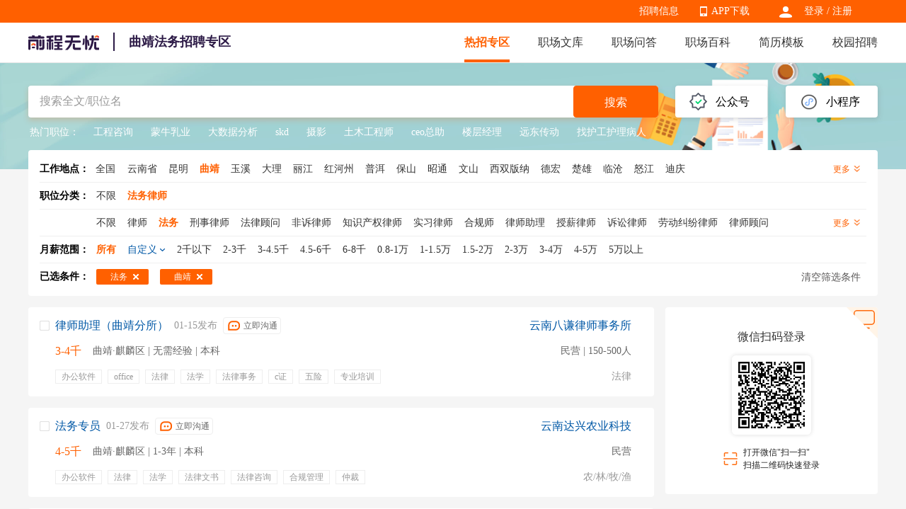

--- FILE ---
content_type: text/html
request_url: https://fawulvshi.51job.com/qujing/fawu/
body_size: 14094
content:
 <!DOCTYPE html>
<html>
<head>
    <meta http-equiv="X-UA-Compatible" content="IE=edge,chrome=1">
    <link rel="icon" href="https://img04.51jobcdn.com/im/mkt/pc/favicon/favicon_51.ico?20221122" type="image/x-icon"/>
    <!--苹果移动设备图标-->
    <link rel="apple-touch-icon-precomposed" href="//img04.51jobcdn.com/im/m/logo_h5@3x.jpg">
    <meta http-equiv="Content-Type" content="text/html; charset=gbk">
    <title>【曲靖法务招聘网-曲靖法务求职招聘信息-找工作】-前程无忧法务律师招聘网</title>
    <meta name="description" content="曲靖法务招聘网，登录查看曲靖高薪法务招聘职位信息，为您提供更多当前有效曲靖法务人才找工作求职招聘信息，勤投简历，才能好工作快人一步！">
    <meta name="keywords" content="曲靖法务招聘,曲靖法务招聘网,曲靖法务招聘信息,曲靖法务找工作,曲靖法务求职,曲靖法务职位信息,曲靖法务人才网">
    <meta name="applicable-device" content="pc">
    <meta name="robots" content="all">
    <meta http-equiv="Expires" content="0">
    <meta http-equiv="Cache-Control" content="no-cache">
    <meta http-equiv="Pragma" content="no-cache">
    <meta http-equiv="Cache-Control" content="no-transform">
    <meta http-equiv="Cache-Control" content="no-siteapp">
    <link rel="dns-prefetch" href="//js.51jobcdn.com">
    <link rel="dns-prefetch" href="//img01.51jobcdn.com">
    <link rel="dns-prefetch" href="//img02.51jobcdn.com">
    <link rel="dns-prefetch" href="//img03.51jobcdn.com">
    <link rel="dns-prefetch" href="//img04.51jobcdn.com">
    <link rel="dns-prefetch" href="//img05.51jobcdn.com">
    <link rel="dns-prefetch" href="//img06.51jobcdn.com">
    <link rel="alternate" media="only screen and (max-width:640px)" href="https://mfawulvshi.51job.com/qujing/fawu/">
    <script language="javascript" src="//js.51jobcdn.com/in/js/2016/jquery.js?20180319"></script>
    <script language="javascript">
    var _tkd = _tkd || []; //点击量统计用
    var lang = [];
    var supporthttps = 1; //浏览器是否支持https
    var currenthttps = (window.location.protocol === 'https:') ? '1' : '0'; //当前是否为https
    var systemtime = 1769682242554;
    var d_system_client_time = systemtime - new Date().getTime();
    var trackConfig = {
        'version': '',
        'guid': '77e09210bcf63db47b213a37db7b6de1',
        'ip': '3.128.170.224',
        'accountid': '',
        'refpage': '',
        'refdomain': '',
        'domain': 'fawulvshi.51job.com',
        'pageName': 'joblist.php',
        'partner': '',
        'islanding': '0',
        'fromdomain': '51job_web',
        'to': '',
        'createDate': '',
        'identityType': '',
        'sensor_url':'//scdata.51job.com/sa?project=production'
    };
    if (window.localStorage instanceof Object)
    {
            }
    window.cfg = {
        lang:'c',
        domain : {
            my : 'http://my.51job.com',
            login : 'https://login.51job.com',
            search : 'https://search.51job.com',
            www : '//www.51job.com',
            jobs : 'https://jobs.51job.com',
            jianli : 'https://jianli.51job.com',
            company : '//company.51job.com',
            i : '//i.51job.com',
            jc : 'https://jc.51job.com',
            map : 'https://map.51job.com',
            m : 'https://m.51job.com',
            cdn : '//js.51jobcdn.com',
            help : 'https://help.51job.com',
            img : '//img02.51jobcdn.com',
            dj : '//it.51job.com',
            mdj : '//mit.51job.com',
            mq : '//mq.51job.com',
            mmq : '//mmq.51job.com',
            kbc : 'https://blanchard.51job.com',
            mtr : 'https://medu.51job.com',
            tr : 'https://edu.51job.com',
            train : '//tr.51job.com',
            shixi : '//shixi.51job.com',
			mwenku : 'https://mwenku.51job.com',
			mqiuzhixin : 'http://m.qiuzhixin.51job.com',
        }
    };

</script>
<script type="text/javascript" src="//js.51jobcdn.com/in/js/2016/pointtrack.js?20211019"></script>
<script>
    var _hmt = _hmt || [];
    (function() {
        var hm = document.createElement("script");
        hm.src = "https://hm.baidu.com/hm.js?1370a11171bd6f2d9b1fe98951541941";//百度统计代码
        var s = document.getElementsByTagName("script")[0];
        s.parentNode.insertBefore(hm, s);
    })();
</script>

        <link href="//js.51jobcdn.com/in/resource/css/2023/vertical/vertical_list.73a31572.css" rel="stylesheet">
    <!--引用css-->
</head>
<body>
<div class="header">
	<div class="bar">
		<div class="in">
            <div class="uer">
                                    <p class="op e_icon">
                        <a href="https://login.51job.com/login.php?url=https%3A%2F%2Ffawulvshi.51job.com%2Fqujing%2Ffawu%2F" rel="external nofollow">登录</a> / <a href="https://login.51job.com/register.php?url=https%3A%2F%2Ffawulvshi.51job.com%2Fqujing%2Ffawu%2F" rel="external nofollow">注册</a>
                    </p>
                            </div>
            <div class="appNew">
                <ul>
                    <li>
                        <em class="e_icon"></em><a href="http://app.51job.com/index.html">APP下载</a>
                    </li>
                    <li>
                        <img width="80" height="80" src="//img03.51jobcdn.com/im/2022/logo/pc_topnav_app.png"
                             alt="app download">
                        <p>
                            <a href="http://app.51job.com/index.html">APP下载</a>
                        </p>
                    </li>
                </ul>
            </div>
            <div class="rlk"><a href="https://jobs.51job.com" target="_blank">招聘信息</a><span class="lb">&nbsp;</span></div>
		</div>
	</div>

    <div class="nag" id="topIndex">
        <div class="in">
            <a href="//www.51job.com"><img class="logo" id="logo" width="100" height="40"
                             src="https://img02.51jobcdn.com/im/2022/logo/logo_100x40.png" alt="前程无忧"></a>
            <h1 class="ntitle">曲靖法务招聘专区</h1>
            <p class="nlink">
                <a class="on" href="https://fawulvshi.51job.com/">热招专区</a>
                <a href="//wenku.51job.com">职场文库</a>
                <a href="//wenku.51job.com/wenda/">职场问答</a>
                <a href="//baike.51job.com">职场百科</a>
                <a href="https://jianli.51job.com">简历模板</a>
                <a href="https://www.yingjiesheng.com">校园招聘</a>
            </p>
        </div>
        <div class="snag">
            <div class="in">
                <p class="nlink">
                                            <a style="" href="https://yunying.51job.com">运营招聘</a>
                                            <a style="" href="https://yihu.51job.com">医护招聘</a>
                                            <a style="" href="https://baoan.51job.com">保安招聘</a>
                                            <a style="" href="https://caiwukuaiji.51job.com">财务会计招聘</a>
                                            <a style="" href="https://shejishi.51job.com">设计师招聘</a>
                                            <a style="" href="https://gongchengshi.51job.com">工程师招聘</a>
                                            <a style="" href="https://xingzheng.51job.com">行政人事招聘</a>
                                            <a style="" href="https://pugong.51job.com">普工工人招聘</a>
                                            <a style="" href="https://xiaoshou.51job.com">销售招聘</a>
                                            <a style="" href="https://jianzhishixi.51job.com">兼职实习招聘</a>
                                            <a style="" href="https://caigou.51job.com">采购招聘</a>
                                            <a style="" href="https://wenyuan.51job.com">文员招聘</a>
                                            <a style="" href="https://fanyi.51job.com">翻译招聘</a>
                                            <a style="margin-left:0px" href="https://fawulvshi.51job.com">法务律师招聘</a>
                                            <a style="" href="https://jinrong.51job.com">金融招聘</a>
                                            <a style="" href="https://jiaoshi.51job.com">教师招聘</a>
                                            <a style="" href="https://kefu.51job.com">客服招聘</a>
                                            <a style="" href="https://kaifa.51job.com">开发技术招聘</a>
                                            <a style="" href="https://shipin.51job.com">视频编导招聘</a>
                                            <a style="" href="https://jiazheng.51job.com">家政招聘</a>
                                            <a style="" href="https://siji.51job.com">司机招聘</a>
                                            <a style="" href="https://wuliucangchu.51job.com">物流仓储招聘</a>
                                            <a style="" href="https://crew.51job.com">船员海员招聘</a>
                                            <a style="" href="https://guoqizp.51job.com">国企央企招聘</a>
                                    </p>
            </div>
        </div>
    </div>
</div>
<div class="j_search">
    <div class="in">
        <div class="j_drainage">
            <div class="e">
                <div class="title">公众号</div>
                <div class="e_in">
                    <img src="//img03.51jobcdn.com/im/2023/jobs/vertical/code_fwh.jpg" width="90" height="90" alt="">
                    <span class="txt">微信服务号</span>
                    <img src="//img01.51jobcdn.com/im/2023/jobs/vertical/code_qz.png" width="90" height="90" alt="">
                    <span class="txt">求职助理</span>
                </div>
            </div>
            <div class="e">
                <div class="title">小程序</div>
                <div class="e_in">
                    <img src="//img04.51jobcdn.com/im/2023/jobs/vertical/code_xcx.jpg" width="90" height="90" alt="">
                    <span class="txt" href="#">微信小程序</span>
                </div>
            </div>
        </div>
        <div class="j_search_in">
    <div class="e_e e_ip">
            <input name="keywordtype" id="keywordtype" type="hidden" value="2" />
            <input type="text" name="keyword" id="kwdselectid" placeholder="搜索全文/职位名" value="" autocomplete="off">
    </div>
    <div class="e_e e_but">
        <button class="p_but" onclick="kwdVsearch($('#kwdselectid').val(),'pc');">搜索</button>
    </div>
</div>        <div class="j_recommend">
            <span class="title">热门职位：</span>
            <p>
                                        <a target="_blank" href="https://jobs.51job.com/hj07242863/" title="工程咨询">工程咨询</a>
                                                <a target="_blank" href="https://jobs.51job.com/hj05032640/" title="蒙牛乳业">蒙牛乳业</a>
                                                <a target="_blank" href="https://jobs.51job.com/hj38002179/" title="大数据分析">大数据分析</a>
                                                <a target="_blank" href="https://jobs.51job.com/hj33030887/" title="skd">skd</a>
                                                <a target="_blank" href="https://jobs.51job.com/hj49372764/" title="摄影">摄影</a>
                                                <a target="_blank" href="https://jobs.51job.com/hj09182365/" title="土木工程师">土木工程师</a>
                                                <a target="_blank" href="https://jobs.51job.com/hj07252949/" title="ceo总助">ceo总助</a>
                                                <a target="_blank" href="https://jobs.51job.com/hj51032658/" title="楼层经理">楼层经理</a>
                                                <a target="_blank" href="https://jobs.51job.com/hj14032207/" title="远东传动">远东传动</a>
                                                <a target="_blank" href="https://jobs.51job.com/hj46282771/" title="找护工护理病人">找护工护理病人</a>
                                    </p>
        </div>
    </div>
</div>
<!--搜索参数-->
    <input name="position" id="position" type="hidden" value="法务" />
    <input name="positioncode" id="positioncode" type="hidden" value="fawu" />
    <input name="sfposition" id="sfposition" type="hidden" value="法务律师" />
    <input name="jobarea" id="jobarea" type="hidden" value="250300" />
    <input name="jobareapy" id="jobareapy" type="hidden" value="qujing" />
    <input name="jobareasrc" id="jobareasrc" type="hidden" value="曲靖" />
    <input name="pagenum" id="pagenum" type="hidden" value="1" />
    <input name="salary" id="salary" type="hidden" value="" />
    <input name="companyType" id="companyType" type="hidden" value="" />
    <input name="urlposition" id="urlposition" type="hidden" value="fawulvshi" />
    <input name="urlpositionsrc" id="urlpositionsrc" type="hidden" value="法务律师" />
    <input name="requestId" id="requestId" type="hidden" value="067382e2f2393f68bb39ff324809870e" />
<!-- filter box -->
<div class="j_filter">
    <div class="fbox">
        <div class="f fall">
            <div class="label">工作地点：<a class="c_black" href="https://fawulvshi.51job.com/fawu/">全国</a></div>
            <div class="clist">
                                <a class="ch " href="https://fawulvshi.51job.com/yunnansheng/fawu/"><span>云南省</span></a>
                                <a class="ch " href="https://fawulvshi.51job.com/kunming/fawu/"><span>昆明</span></a>
                                <a class="ch on" href="https://fawulvshi.51job.com/qujing/fawu/"><span>曲靖</span></a>
                                <a class="ch " href="https://fawulvshi.51job.com/yuxi/fawu/"><span>玉溪</span></a>
                                <a class="ch " href="https://fawulvshi.51job.com/dali/fawu/"><span>大理</span></a>
                                <a class="ch " href="https://fawulvshi.51job.com/lijiang/fawu/"><span>丽江</span></a>
                                <a class="ch " href="https://fawulvshi.51job.com/honghezhou/fawu/"><span>红河州</span></a>
                                <a class="ch " href="https://fawulvshi.51job.com/puer/fawu/"><span>普洱</span></a>
                                <a class="ch " href="https://fawulvshi.51job.com/baoshan/fawu/"><span>保山</span></a>
                                <a class="ch " href="https://fawulvshi.51job.com/zhaotong/fawu/"><span>昭通</span></a>
                                <a class="ch " href="https://fawulvshi.51job.com/wenshan/fawu/"><span>文山</span></a>
                                <a class="ch " href="https://fawulvshi.51job.com/xishuangbanna/fawu/"><span>西双版纳</span></a>
                                <a class="ch " href="https://fawulvshi.51job.com/dehong/fawu/"><span>德宏</span></a>
                                <a class="ch " href="https://fawulvshi.51job.com/chuxiong/fawu/"><span>楚雄</span></a>
                                <a class="ch " href="https://fawulvshi.51job.com/lincang/fawu/"><span>临沧</span></a>
                                <a class="ch " href="https://fawulvshi.51job.com/nujiang/fawu/"><span>怒江</span></a>
                                <a class="ch " href="https://fawulvshi.51job.com/diqing/fawu/"><span>迪庆</span></a>
                            </div>
            <div class="mt">更多 <i></i></div>
        </div>
    </div>
    <div class="fbox">
        <div class="f">
            <div class="label">职位分类：</div>
            <ul class="clist">
                <a class="ch " id="nolimitBclass"  href="https://fawulvshi.51job.com/qujing/" ><span>不限</span><i class="e_icons"></i></a>
                                <a class="ch on" href="https://fawulvshi.51job.com/qujing/fawulvshi/" ><span id="first_0">法务律师</span><i class="e_icons"></i></a>
                            </ul>
<!--            <div class="mt">更多 <i></i></div>-->
        </div>
                <div class="f">
            <ul class="clist">
                <a class="ch " id="nolimitSclass" href="https://fawulvshi.51job.com/qujing/fawulvshi/" ><span>不限</span><i class="e_icons"></i></a>
                                    <a class="ch " href="https://fawulvshi.51job.com/qujing/lvshi/" ><span>律师</span><i class="e_icons"></i></a>
                                    <a class="ch on" href="https://fawulvshi.51job.com/qujing/fawu/" ><span>法务</span><i class="e_icons"></i></a>
                                    <a class="ch " href="https://fawulvshi.51job.com/qujing/xingshilvshi/" ><span>刑事律师</span><i class="e_icons"></i></a>
                                    <a class="ch " href="https://fawulvshi.51job.com/qujing/falvguwen/" ><span>法律顾问</span><i class="e_icons"></i></a>
                                    <a class="ch " href="https://fawulvshi.51job.com/qujing/feisulvshi/" ><span>非诉律师</span><i class="e_icons"></i></a>
                                    <a class="ch " href="https://fawulvshi.51job.com/qujing/zhishichanquanlvshi/" ><span>知识产权律师</span><i class="e_icons"></i></a>
                                    <a class="ch " href="https://fawulvshi.51job.com/qujing/sxlvshi/" ><span>实习律师</span><i class="e_icons"></i></a>
                                    <a class="ch " href="https://fawulvshi.51job.com/qujing/heguishi/" ><span>合规师</span><i class="e_icons"></i></a>
                                    <a class="ch " href="https://fawulvshi.51job.com/qujing/lvshizhuli/" ><span>律师助理</span><i class="e_icons"></i></a>
                                    <a class="ch " href="https://fawulvshi.51job.com/qujing/shouxinlvshi/" ><span>授薪律师</span><i class="e_icons"></i></a>
                                    <a class="ch " href="https://fawulvshi.51job.com/qujing/susonglvshi/" ><span>诉讼律师</span><i class="e_icons"></i></a>
                                    <a class="ch " href="https://fawulvshi.51job.com/qujing/laodongjiufenlvshi/" ><span>劳动纠纷律师</span><i class="e_icons"></i></a>
                                    <a class="ch " href="https://fawulvshi.51job.com/qujing/lvshiguwen/" ><span>律师顾问</span><i class="e_icons"></i></a>
                                    <a class="ch " href="https://fawulvshi.51job.com/qujing/fawuzhuanyuan/" ><span>法务专员</span><i class="e_icons"></i></a>
                                    <a class="ch " href="https://fawulvshi.51job.com/qujing/fawuzhuli/" ><span>法务助理</span><i class="e_icons"></i></a>
                                    <a class="ch " href="https://fawulvshi.51job.com/qujing/zhuanlilvshi/" ><span>专利律师</span><i class="e_icons"></i></a>
                                    <a class="ch " href="https://fawulvshi.51job.com/qujing/fawuzongjian/" ><span>法务总监</span><i class="e_icons"></i></a>
                                    <a class="ch " href="https://fawulvshi.51job.com/qujing/fawujingli/" ><span>法务经理</span><i class="e_icons"></i></a>
                                    <a class="ch " href="https://fawulvshi.51job.com/qujing/hehuorenlvshi/" ><span>合伙人律师</span><i class="e_icons"></i></a>
                                    <a class="ch " href="https://fawulvshi.51job.com/qujing/heguizhuanyuan/" ><span>合规专员</span><i class="e_icons"></i></a>
                            </ul>
            <div class="mt">更多 <i></i></div>
        </div>
            </div>
    <div class="fbox">
        <div class="f">
            <div class="label">月薪范围：</div>
                <ul class="clist searchSalary">
                <li class="ch on" id="allsalary"><span>所有</span><i class="e_icons"></i></li>
                <li class="ch zdy"><span>自定义</span><i class="e_icons"></i></li>
                                <li class="ch" data-position='法务' data-jobarea='250300' data-salarycode='01' data-salary='2千以下'  data-pagesize='20' data-pageno='1'><span>2千以下</span><i class="e_icons"></i></li>
                                <li class="ch" data-position='法务' data-jobarea='250300' data-salarycode='02' data-salary='2-3千'  data-pagesize='20' data-pageno='1'><span>2-3千</span><i class="e_icons"></i></li>
                                <li class="ch" data-position='法务' data-jobarea='250300' data-salarycode='03' data-salary='3-4.5千'  data-pagesize='20' data-pageno='1'><span>3-4.5千</span><i class="e_icons"></i></li>
                                <li class="ch" data-position='法务' data-jobarea='250300' data-salarycode='04' data-salary='4.5-6千'  data-pagesize='20' data-pageno='1'><span>4.5-6千</span><i class="e_icons"></i></li>
                                <li class="ch" data-position='法务' data-jobarea='250300' data-salarycode='05' data-salary='6-8千'  data-pagesize='20' data-pageno='1'><span>6-8千</span><i class="e_icons"></i></li>
                                <li class="ch" data-position='法务' data-jobarea='250300' data-salarycode='06' data-salary='0.8-1万'  data-pagesize='20' data-pageno='1'><span>0.8-1万</span><i class="e_icons"></i></li>
                                <li class="ch" data-position='法务' data-jobarea='250300' data-salarycode='07' data-salary='1-1.5万'  data-pagesize='20' data-pageno='1'><span>1-1.5万</span><i class="e_icons"></i></li>
                                <li class="ch" data-position='法务' data-jobarea='250300' data-salarycode='08' data-salary='1.5-2万'  data-pagesize='20' data-pageno='1'><span>1.5-2万</span><i class="e_icons"></i></li>
                                <li class="ch" data-position='法务' data-jobarea='250300' data-salarycode='09' data-salary='2-3万'  data-pagesize='20' data-pageno='1'><span>2-3万</span><i class="e_icons"></i></li>
                                <li class="ch" data-position='法务' data-jobarea='250300' data-salarycode='10' data-salary='3-4万'  data-pagesize='20' data-pageno='1'><span>3-4万</span><i class="e_icons"></i></li>
                                <li class="ch" data-position='法务' data-jobarea='250300' data-salarycode='11' data-salary='4-5万'  data-pagesize='20' data-pageno='1'><span>4-5万</span><i class="e_icons"></i></li>
                                <li class="ch" data-position='法务' data-jobarea='250300' data-salarycode='12' data-salary='5万以上'  data-pagesize='20' data-pageno='1'><span>5万以上</span><i class="e_icons"></i></li>
                            </ul>
            <div class="range">
                <div class="rg">
                    <span>￥</span><input type="text" id="lowerSalary" name="lowerSalary" value="" maxlength="8">
                </div>
                <span class="heng">-</span>
                <div class="rg">
                    <span>￥</span><input type="text" id="upperSalary" name="upperSalary" value="" maxlength="8">
                </div>
                <span class="p_but" onclick="searchCustom()">确定</span>
                <span class="p_but gray">取消</span>
            </div>
            <p class="error error_sal" style="display:none">最高月薪不得低于最低月薪</p>
        </div>
    </div>
    <div class="fbox">
        <div class="f all">
            <div class="label">已选条件：</div>
            <ul class="clist" id="selectlist">
            </ul>
            <div class="clearAll" onclick="clearAll('fawulvshi')">清空筛选条件</div>
        </div>
    </div>
</div>    <div class="j_result">
        <div class="in">
            <div class="leftbox">

                <div class="j_joblist">
                                            <div class="e" name="check_div">
                            <div event-type="27" track-type="jobsButtonClick" class="e_icons ick"onclick="JobBoxChooseOne(this)"></div>
                            <a class="el" target="_blank" href="https://jobs.51job.com/qujing-qlq/170000091.html?s=czzpzqlb_&amp;t=0">
                                <div class="t">
                                    <span class="jname at">律师助理（曲靖分所）</span>
                                    <span class="time">01-15发布</span>
                                                                                                                <div class="gtbox">
                                            <span class="but" data-id="170000091" data-hrUid="3268461">立即沟通</span>
                                        </div>
                                                                    </div>
                                <p class="info">
                                    <span class="sal at">3-4千</span>
                                    <span class="d at">曲靖·麒麟区 | 无需经验 | 本科</span>
                                </p>
                                <p class="tags on">
                                <span>
                                    <i>办公软件</i><i>office</i><i>法律</i><i>法学</i><i>法律事务</i><i>c证</i><i>五险</i><i>专业培训</i><i>薪资面议</i>                                </span>
                                </p>
                            </a>
                            <div class="er">
                                <a target="_blank" href="https://jobs.51job.com/qujing-qlq/co3962444.html"
                                   class="cname at">云南八谦律师事务所</a>
                                <p class="dc at">民营 | 150-500人</p>
                                <p class="int at">法律</p>
                                <button event-type="99" track-type="jobsButtonClick" trace-name="申请职位-职位下" class="p_but"
                                        id="operate_170000091"
                                        onclick="delivery('hidJobID170000091', '1', '//法务.51job.com', 'c', 'https://法务.51job.com', 'czzpzq|czzw|czlb', 'czzpzq|czzw|czlb', '\/\/img04.51jobcdn.com', function(){deliveryCallback('170000091')});">申请职位</button>
                                <input type="hidden" name="hidJobID170000091" id="hidJobID170000091" value="170000091" jt="2">
                            </div>
                        </div>
                        <input class="checkbox" type="checkbox" name="delivery_jobid" value="170000091" style="display:none" jt="2" >
                                            <div class="e" name="check_div">
                            <div event-type="27" track-type="jobsButtonClick" class="e_icons ick"onclick="JobBoxChooseOne(this)"></div>
                            <a class="el" target="_blank" href="https://jobs.51job.com/qujing-qlq/169835769.html?s=czzpzqlb_&amp;t=0">
                                <div class="t">
                                    <span class="jname at">法务专员</span>
                                    <span class="time">01-27发布</span>
                                                                                                                <div class="gtbox">
                                            <span class="but" data-id="169835769" data-hrUid="20540038">立即沟通</span>
                                        </div>
                                                                    </div>
                                <p class="info">
                                    <span class="sal at">4-5千</span>
                                    <span class="d at">曲靖·麒麟区 | 1-3年 | 本科</span>
                                </p>
                                <p class="tags on">
                                <span>
                                    <i>办公软件</i><i>法律</i><i>法学</i><i>法律文书</i><i>法律咨询</i><i>合规管理</i><i>仲裁</i><i>法律支持</i><i>合同审查</i><i>法律纠纷</i>                                </span>
                                </p>
                            </a>
                            <div class="er">
                                <a target="_blank" href="https://jobs.51job.com/qujing-qlq/coVToAZlYyDzNTMAVhUz4.html"
                                   class="cname at">云南达兴农业科技</a>
                                <p class="dc at">民营</p>
                                <p class="int at">农/林/牧/渔</p>
                                <button event-type="99" track-type="jobsButtonClick" trace-name="申请职位-职位下" class="p_but"
                                        id="operate_169835769"
                                        onclick="delivery('hidJobID169835769', '1', '//法务.51job.com', 'c', 'https://法务.51job.com', 'czzpzq|czzw|czlb', 'czzpzq|czzw|czlb', '\/\/img04.51jobcdn.com', function(){deliveryCallback('169835769')});">申请职位</button>
                                <input type="hidden" name="hidJobID169835769" id="hidJobID169835769" value="169835769" jt="2">
                            </div>
                        </div>
                        <input class="checkbox" type="checkbox" name="delivery_jobid" value="169835769" style="display:none" jt="2" >
                                            <div class="e" name="check_div">
                            <div event-type="27" track-type="jobsButtonClick" class="e_icons ick"onclick="JobBoxChooseOne(this)"></div>
                            <a class="el" target="_blank" href="https://jobs.51job.com/qujing/168728548.html?s=czzpzqlb_&amp;t=0">
                                <div class="t">
                                    <span class="jname at">实习律师</span>
                                    <span class="time">01-12发布</span>
                                                                                                                <div class="gtbox">
                                            <span class="but" data-id="168728548" data-hrUid="2207228">立即沟通</span>
                                        </div>
                                                                    </div>
                                <p class="info">
                                    <span class="sal at">5千-1万</span>
                                    <span class="d at">曲靖 | 无需经验 | 本科</span>
                                </p>
                                <p class="tags on">
                                <span>
                                    <i>办案</i><i>法学</i><i>法律咨询</i><i>司法考试a证</i><i>法学理论</i><i>绩效奖金</i><i>弹性工作</i><i>五险</i><i>法定节假日</i><i>高提成</i>                                </span>
                                </p>
                            </a>
                            <div class="er">
                                <a target="_blank" href="https://jobs.51job.com/qujing/co2967802.html"
                                   class="cname at">云南云誉律师事务所</a>
                                <p class="dc at">民营 | 150-500人</p>
                                <p class="int at">法律</p>
                                <button event-type="99" track-type="jobsButtonClick" trace-name="申请职位-职位下" class="p_but"
                                        id="operate_168728548"
                                        onclick="delivery('hidJobID168728548', '1', '//法务.51job.com', 'c', 'https://法务.51job.com', 'czzpzq|czzw|czlb', 'czzpzq|czzw|czlb', '\/\/img04.51jobcdn.com', function(){deliveryCallback('168728548')});">申请职位</button>
                                <input type="hidden" name="hidJobID168728548" id="hidJobID168728548" value="168728548" jt="2">
                            </div>
                        </div>
                        <input class="checkbox" type="checkbox" name="delivery_jobid" value="168728548" style="display:none" jt="2" >
                                    </div>
                <div class="j_nolist" style="display: none">哦哦！没有职位不要怕，你那么年轻那么好看，再重搜一次呗~</div>
                <div class="j_tlc" style="display: block">
<!--                    <div class="tleft">-->
<!--                        <span class="chall"><em class="e_icons ck all single"></em>全选</span>-->
<!--                    </div>-->
                    <div class="tright">
                        <div class="rt bbox">
                            <button event-type="99" track-type="jobsButtonClick" trace-name="申请职位-批量" class="p_but" onclick="delivery('delivery_jobid', '2', 'https://fawulvshi.51job.com', 'c','https://fawulvshi.51job.com', 'czzpzq|czzw|czlb', 'czzpzq|czzw|czlb', '\/\/img04.51jobcdn.com', function(){deliveryCallback()});">批量申请</button>
                        </div>
                    </div>
                </div>
                <div class="j_page" id="pageTurning">
                    <div class="j_page">
                        <div class="p_box">
                            <div class="p_wp">
                                <div class="p_in">
                                    <span class="td">共 1 页</span>
                                    <ul>
                                        <li class="bk prev"><span><i class="e_icons"></i></span></li>
                                                                                        <li class="on">1</li>
                                                                                                                                <li class="bk next"><span><i class="e_icons"></i></span></li>
                                                                            </ul>
                                    <span class="td">前往</span>
                                    <input id="jump_page" name="jump_page" class="mytxt" type="text" value="1">
                                    <span class="td">页</span>
                                    <span class="og_but" onclick="jumpPages()">跳转</span>
                                </div>
                            </div>
                        </div>
                    </div>
                </div>
            </div>
                        <div class="rightbox">
                <input type="hidden" id="qrlogintype" name="qrlogintype" value="2">
                <div class="login_qr" style="display:block">
                    <i class="passIcon" fg="0"></i>
                    <div class="qrini">
                        <p class="tit">微信扫码登录</p>
                        <div class="qrImg ">
                            <p><img id="qrimg" src="" alt="" style="display:none"></p>
                            <div id="qrout" style="display:none">
                                <p>二维码已过期</p>
                                <a id="qrrefresh" href="javascript:">刷新</a>
                            </div>
                        </div>
                        <p class="textSao"><span class="center"><em></em>打开微信"扫一扫"<br>扫描二维码快速登录</span></p>
                    </div>
                    <div class="succ" id="qrsucc" style="display:none">
                        <i></i>
                        <p class="tit">扫描成功</p>
                        <p class="text">请在手机上确认登录</p>
                    </div>
                </div>
                <input type="hidden" id="property" name='property' value='null'>
                <div id="login_pass" style="display:none" >
                    <div id="login_box"></div>
                </div>
            </div>
                        <div class="clearbox"></div>
        </div>
    </div>
<!-- bottom ad -->
<div class="bottombox">
    <ul class="b_tabs">
        <li class="hotcity on">热门城市</li>
        <li class="recommend">推荐职位</li>
        <li class="hotjobs">热门职位</li>
        <li class="hotco">热门公司</li>
<!--        <li class="recommendco">推荐公司</li>-->
        <li class="xy">校园招聘</li>
        <li class="wenku">职场文库</li>
        <li class="baike">职场百科</li>
                    <li class="vertical">法务律师热招</li>
            </ul>
    <div class="b_content" id="hotcity" style="display:block">
        <div class="b_lists">
            <a class="e" href="https://www.51job.com/beijing/"target="_blank"><span>北京招聘</span></a>
            <a class="e" href="https://www.51job.com/shanghai/"target="_blank"><span>上海招聘</span></a>
            <a class="e" href="https://www.51job.com/guangzhou/"target="_blank"><span>广州招聘</span></a>
            <a class="e" href="https://www.51job.com/shenzhen/"target="_blank"><span>深圳招聘</span></a>
            <a class="e" href="https://www.51job.com/wuhan/"target="_blank"><span>武汉招聘</span></a>
            <a class="e" href="https://www.51job.com/xian/"target="_blank"><span>西安招聘</span></a>
            <a class="e" href="https://www.51job.com/nanjing/"target="_blank"><span>南京招聘</span></a>
            <a class="e" href="https://jobs.51job.com/shantou/"target="_blank"><span>汕头招聘网</span></a>
            <a class="e" href="https://jobs.51job.com/jieyang/"target="_blank"><span>揭阳招聘网</span></a>
            <a class="e" href="https://jobs.51job.com/chengdu/"target="_blank"><span>成都招聘</span></a>
            <a class="e" href="https://jobs.51job.com/maoming/"target="_blank"><span>茂名招聘网</span></a>
            <a class="e" href="https://jobs.51job.com/yangzhou/"target="_blank"><span>扬州招聘网</span></a>
            <a class="e" href="https://jobs.51job.com/qingdao/"target="_blank"><span>青岛招聘</span></a>
            <a class="e" href="https://jobs.51job.com/hangzhou/"target="_blank"><span>杭州招聘网</span></a>
            <a class="e" href="https://jobs.51job.com/chuzhou/"target="_blank"><span>滁州招聘</span></a>
            <a class="e" href="https://jobs.51job.com/taizhoue/"target="_blank"><span>台州招聘网</span></a>
            <a class="e" href="https://jobs.51job.com/hangzhou/hy42/"target="_blank"><span>杭州银行招聘</span></a>
            <a class="e" href="https://jobs.51job.com/xiangyang/"target="_blank"><span>襄阳招聘</span></a>
            <a class="e" href="https://jobs.51job.com/anqing/"target="_blank"><span>安庆招聘网</span></a>
            <a class="e" href="https://jobs.51job.com/mianyang/"target="_blank"><span>绵阳招聘</span></a>
            <a class="e" href="https://jobs.51job.com/shiyan/"target="_blank"><span>十堰招聘</span></a>
            <a class="e" href="https://jobs.51job.com/baoding/"target="_blank"><span>保定招聘</span></a>
            <a class="e" href="https://jobs.51job.com/suzhou/hy42/"target="_blank"><span>苏州银行招聘</span></a>
            <a class="e" href="https://jobs.51job.com/tangshan/"target="_blank"><span>唐山招聘</span></a>
            <a class="e" href="https://jobs.51job.com/chongqing/hy42/"target="_blank"><span>重庆银行招聘</span></a>
            <a class="e" href="https://jobs.51job.com/leshan/"target="_blank"><span>乐山招聘</span></a>
            <a class="e" href="https://jobs.51job.com/shangrao/"target="_blank"><span>上饶招聘网</span></a>
        </div>
    </div>
    <div class="b_content" id="hotjobs" style="display:none">
        <div class="b_lists">
            <a class="e" href="https://jobs.51job.com/hj46302708/"target="_blank"><span>心理咨询师</span></a>
            <a class="e" href="https://jobs.51job.com/hj27002597/"target="_blank"><span>住家保姆</span></a>
            <a class="e" href="https://jobs.51job.com/hj02000686/"target="_blank"><span>消防员</span></a>
            <a class="e" href="https://jobs.51job.com/hj45001619/"target="_blank"><span>销售</span></a>
            <a class="e" href="https://jobs.51job.com/hj46302707/"target="_blank"><span>育婴师</span></a>
            <a class="e" href="https://jobs.51job.com/hj32012067/"target="_blank"><span>产品经理</span></a>
            <a class="e" href="https://jobs.51job.com/kefuzhichi/"target="_blank"><span>客服</span></a>
            <a class="e" href="https://jobs.51job.com/hj09182384/"target="_blank"><span>监理工程师</span></a>
            <a class="e" href="https://jobs.51job.com/bianji/"target="_blank"><span>编辑</span></a>
            <a class="e" href="https://jobs.51job.com/hj02001914/"target="_blank"><span>电气工程师</span></a>
            <a class="e" href="https://jobs.51job.com/hj23082419/"target="_blank"><span>幼师</span></a>
            <a class="e" href="https://jobs.51job.com/wenyuan/"target="_blank"><span>文员</span></a>
            <a class="e" href="https://jobs.51job.com/hj50001753/"target="_blank"><span>电工</span></a>
            <a class="e" href="https://jobs.51job.com/hj51391256/"target="_blank"><span>保安</span></a>
            <a class="e" href="https://jobs.51job.com/hj36001495/"target="_blank"><span>厨师</span></a>
            <a class="e" href="https://jobs.51job.com/hj09182353/"target="_blank"><span>高级工程师</span></a>
            <a class="e" href="https://jobs.51job.com/hj49362798/"target="_blank"><span>导演</span></a>
            <a class="e" href="https://jobs.51job.com/hj43001881/"target="_blank"><span>精算师</span></a>
            <a class="e" href="https://jobs.51job.com/pingmiansheji/"target="_blank"><span>设计师</span></a>
            <a class="e" href="https://jobs.51job.com/lietou/"target="_blank"><span>猎头</span></a>
            <a class="e" href="https://jobs.51job.com/hj07240860/"target="_blank"><span>资产评估师</span></a>
            <a class="e" href="https://jobs.51job.com/hj14032161/"target="_blank"><span>厂长</span></a>
            <a class="e" href="https://jobs.51job.com/xinmeitiyunying/"target="_blank"><span>新媒体运营</span></a>
            <a class="e" href="https://jobs.51job.com/hj08002843/"target="_blank"><span>药剂师</span></a>
            <a class="e" href="https://jobs.51job.com/hj07240853/"target="_blank"><span>造价工程师</span></a>
            <a class="e" href="https://jobs.51job.com/hj49371831/"target="_blank"><span>摄影师</span></a>
            <a class="e" href="https://jobs.51job.com/qiangong/"target="_blank"><span>钳工</span></a>
            <a class="e" href="https://jobs.51job.com/hj08000491/"target="_blank"><span>妇科医生</span></a>
            <a class="e" href="https://jobs.51job.com/hj09182352/"target="_blank"><span>施工员</span></a>
            <a class="e" href="https://jobs.51job.com/erke/"target="_blank"><span>儿科医生</span></a>
        </div>
    </div>
    <div class="b_content" id="hotco" style="display:none">
        <div class="b_lists">
            <a class="e" href="https://mq.51job.com/i2115"target="_blank"><span>华为招聘</span></a>
            <a class="e" href="https://mq.51job.com/i1395"target="_blank"><span>比亚迪招聘</span></a>
            <a class="e" href="https://mq.51job.com/i1167"target="_blank"><span>腾讯招聘</span></a>
            <a class="e" href="https://mq.51job.com/i994"target="_blank"><span>网易招聘</span></a>
            <a class="e" href="https://mq.51job.com/i1141"target="_blank"><span>百度招聘</span></a>
            <a class="e" href="https://mq.51job.com/i1683"target="_blank"><span>阿里巴巴招聘</span></a>
            <a class="e" href="https://mq.51job.com/i2175"target="_blank"><span>招商银行招聘</span></a>
            <a class="e" href="https://mq.51job.com/i1005"target="_blank"><span>京东招聘</span></a>
            <a class="e" href="https://mq.51job.com/i927"target="_blank"><span>美团招聘</span></a>
            <a class="e" href="https://mq.51job.com/i2344"target="_blank"><span>小米招聘</span></a>
            <a class="e" href="https://mq.51job.com/i2381"target="_blank"><span>中国移动招聘</span></a>
            <a class="e" href="https://mq.51job.com/i112"target="_blank"><span>叮咚招聘</span></a>
            <a class="e" href="https://mq.51job.com/i2173"target="_blank"><span>特斯拉招聘</span></a>
            <a class="e" href="https://mq.51job.com/i1394"target="_blank"><span>中国银行招聘</span></a>
            <a class="e" href="https://mq.51job.com/i2310"target="_blank"><span>中国电信招聘</span></a>
            <a class="e" href="https://mq.51job.com/i1467"target="_blank"><span>蔚来招聘</span></a>
            <a class="e" href="https://mq.51job.com/i1227"target="_blank"><span>拼多多招聘</span></a>
            <a class="e" href="https://mq.51job.com/i1781"target="_blank"><span>中国联通招聘</span></a>
            <a class="e" href="https://mq.51job.com/i1875"target="_blank"><span>海康威视招聘</span></a>
            <a class="e" href="https://mq.51job.com/i1439"target="_blank"><span>携程招聘</span></a>
            <a class="e" href="https://mq.51job.com/i169"target="_blank"><span>中信证券招聘</span></a>
            <a class="e" href="https://mq.51job.com/i791"target="_blank"><span>欧莱雅招聘</span></a>
            <a class="e" href="https://mq.51job.com/i2304"target="_blank"><span>兴业银行招聘</span></a>
            <a class="e" href="https://mq.51job.com/i786"target="_blank"><span>顺丰招聘</span></a>
            <a class="e" href="https://mq.51job.com/i946"target="_blank"><span>中国邮政招聘</span></a>
            <a class="e" href="https://mq.51job.com/i1024"target="_blank"><span>交通银行招聘</span></a>
            <a class="e" href="https://mq.51job.com/i1372"target="_blank"><span>海尔招聘</span></a>
            <a class="e" href="https://mq.51job.com/i1530"target="_blank"><span>普华永道招聘</span></a>
            <a class="e" href="https://mq.51job.com/i1512"target="_blank"><span>联想招聘</span></a>
            <a class="e" href="https://mq.51job.com/i2302"target="_blank"><span>浦发银行招聘</span></a>
        </div>
    </div>
<!--    <div class="b_content" id="recommendco" style="display:none">-->
<!--        <div class="b_lists">-->
<!--            <a class="e" href="https://jobs.51job.com/group_detail.php?groupid=s00004"target="_blank"><span>华为招聘</span></a>-->
<!--            <a class="e" href="https://jobs.51job.com/group_detail.php?groupid=31"target="_blank"><span>比亚迪招聘</span></a>-->
<!--            <a class="e" href="https://jobs.51job.com/group_detail.php?groupid=s00005"target="_blank"><span>腾讯招聘</span></a>-->
<!--            <a class="e" href="https://jobs.51job.com/group_detail.php?groupid=1963"target="_blank"><span>国家电网招聘</span></a>-->
<!--            <a class="e" href="https://jobs.51job.com/group_detail.php?groupid=1228"target="_blank"><span>网易招聘</span></a>-->
<!--            <a class="e" href="https://jobs.51job.com/group_detail.php?groupid=s00002"target="_blank"><span>百度招聘</span></a>-->
<!--            <a class="e" href="https://jobs.51job.com/group_detail.php?groupid=s00001"target="_blank"><span>阿里巴巴招聘</span></a>-->
<!--            <a class="e" href="https://jobs.51job.com/group_detail.php?groupid=45"target="_blank"><span>招商银行招聘</span></a>-->
<!--            <a class="e" href="https://jobs.51job.com/group_detail.php?groupid=s00003"target="_blank"><span>京东招聘</span></a>-->
<!--            <a class="e" href="https://jobs.51job.com/group_detail.php?groupid=5111"target="_blank"><span>美团招聘</span></a>-->
<!--            <a class="e" href="https://jobs.51job.com/group_detail.php?groupid=12019"target="_blank"><span>小米招聘</span></a>-->
<!--            <a class="e" href="https://jobs.51job.com/group_detail.php?groupid=490040"target="_blank"><span>米哈游招聘</span></a>-->
<!--            <a class="e" href="https://jobs.51job.com/group_detail.php?groupid=284050"target="_blank"><span>小红书招聘</span></a>-->
<!--            <a class="e" href="https://jobs.51job.com/group_detail.php?groupid=411709"target="_blank"><span>中国移动招聘</span></a>-->
<!--            <a class="e" href="https://jobs.51job.com/group_detail.php?groupid=411756"target="_blank"><span>快手招聘</span></a>-->
<!--            <a class="e" href="https://jobs.51job.com/group_detail.php?groupid=272591"target="_blank"><span>特斯拉招聘</span></a>-->
<!--            <a class="e" href="https://jobs.51job.com/group_detail.php?groupid=19"target="_blank"><span>中国电信招聘</span></a>-->
<!--            <a class="e" href="https://jobs.51job.com/group_detail.php?groupid=8602"target="_blank"><span>中国烟草招聘</span></a>-->
<!--            <a class="e" href="https://jobs.51job.com/group_detail.php?groupid=490025"target="_blank"><span>中国石化招聘</span></a>-->
<!--            <a class="e" href="https://jobs.51job.com/group_detail.php?groupid=490001"target="_blank"><span>拼多多招聘</span></a>-->
<!--            <a class="e" href="https://jobs.51job.com/group_detail.php?groupid=16"target="_blank"><span>中国联通招聘</span></a>-->
<!--            <a class="e" href="https://jobs.51job.com/group_detail.php?groupid=209777"target="_blank"><span>哔哩哔哩招聘</span></a>-->
<!--            <a class="e" href="https://jobs.51job.com/group_detail.php?groupid=4334"target="_blank"><span>海康威视招聘</span></a>-->
<!--            <a class="e" href="https://jobs.51job.com/group_detail.php?groupid=490243"target="_blank"><span>中国石油招聘</span></a>-->
<!--            <a class="e" href="https://jobs.51job.com/group_detail.php?groupid=490260"target="_blank"><span>宁波银行招聘</span></a>-->
<!--            <a class="e" href="https://jobs.51job.com/group_detail.php?groupid=490448"target="_blank"><span>杭州银行招聘</span></a>-->
<!--            <a class="e" href="https://jobs.51job.com/group_detail.php?groupid=2200"target="_blank"><span>中信证券招聘</span></a>-->
<!--            <a class="e" href="https://jobs.51job.com/group_detail.php?groupid=299950"target="_blank"><span>vivo招聘</span></a>-->
<!--            <a class="e" href="https://jobs.51job.com/group_detail.php?groupid=490136"target="_blank"><span>中信银行招聘</span></a>-->
<!--            <a class="e" href="https://jobs.51job.com/group_detail.php?groupid=411741"target="_blank"><span>宁德时代招聘</span></a>-->
<!--            <a class="e" href="https://jobs.51job.com/group_detail.php?groupid=255"target="_blank"><span>欧莱雅招聘</span></a>-->
<!--            <a class="e" href="https://jobs.51job.com/group_detail.php?groupid=490187"target="_blank"><span>兴业银行招聘</span></a>-->
<!--            <a class="e" href="https://jobs.51job.com/group_detail.php?groupid=411750"target="_blank"><span>顺丰招聘</span></a>-->
<!--            <a class="e" href="https://jobs.51job.com/group_detail.php?groupid=23"target="_blank"><span>中国邮政招聘</span></a>-->
<!--            <a class="e" href="https://jobs.51job.com/group_detail.php?groupid=44"target="_blank"><span>交通银行招聘</span></a>-->
<!--            <a class="e" href="https://jobs.51job.com/group_detail.php?groupid=490057"target="_blank"><span>微软招聘</span></a>-->
<!--            <a class="e" href="https://jobs.51job.com/group_detail.php?groupid=9619"target="_blank"><span>海尔招聘</span></a>-->
<!--            <a class="e" href="https://jobs.51job.com/group_detail.php?groupid=490435"target="_blank"><span>4399招聘</span></a>-->
<!--            <a class="e" href="https://jobs.51job.com/group_detail.php?groupid=32569"target="_blank"><span>爱奇艺招聘</span></a>-->
<!--            <a class="e" href="https://jobs.51job.com/group_detail.php?groupid=481"target="_blank"><span>普华永道招聘</span></a>-->
<!--            <a class="e" href="https://jobs.51job.com/group_detail.php?groupid=490219"target="_blank"><span>浦发银行招聘</span></a>-->
<!--            <a class="e" href="https://jobs.51job.com/group_detail.php?groupid=490864"target="_blank"><span>中金公司招聘</span></a>-->
<!--            <a class="e" href="https://jobs.51job.com/group_detail.php?groupid=490004"target="_blank"><span>理想汽车招聘</span></a>-->
<!--            <a class="e" href="https://jobs.51job.com/group_detail.php?groupid=490268"target="_blank"><span>民生银行招聘</span></a>-->
<!--            <a class="e" href="https://jobs.51job.com/group_detail.php?groupid=27"target="_blank"><span>中国人寿招聘</span></a>-->
<!--            <a class="e" href="https://jobs.51job.com/group_detail.php?groupid=8531"target="_blank"><span>科大讯飞招聘</span></a>-->
<!--            <a class="e" href="https://jobs.51job.com/group_detail.php?groupid=28"target="_blank"><span>美的招聘</span></a>-->
<!--            <a class="e" href="https://jobs.51job.com/group_detail.php?groupid=25988"target="_blank"><span>西门子招聘</span></a>-->
<!--            <a class="e" href="https://jobs.51job.com/group_detail.php?groupid=5463"target="_blank"><span>唯品会招聘</span></a>-->
<!--            <a class="e" href="https://jobs.51job.com/group_detail.php?groupid=490016"target="_blank"><span>汇丰银行招聘</span></a>-->
<!--            <a class="e" href="https://jobs.51job.com/group_detail.php?groupid=1"target="_blank"><span>富士康招聘</span></a>-->
<!--            <a class="e" href="https://jobs.51job.com/group_detail.php?groupid=490294"target="_blank"><span>华夏银行招聘</span></a>-->
<!--            <a class="e" href="https://jobs.51job.com/group_detail.php?groupid=62373"target="_blank"><span>新浪招聘</span></a>-->
<!--            <a class="e" href="https://jobs.51job.com/group_detail.php?groupid=80374"target="_blank"><span>京东方招聘</span></a>-->
<!--            <a class="e" href="https://jobs.51job.com/group_detail.php?groupid=490082"target="_blank"><span>得物招聘</span></a>-->
<!--            <a class="e" href="https://jobs.51job.com/group_detail.php?groupid=25650"target="_blank"><span>南方航空招聘</span></a>-->
<!--            <a class="e" href="https://jobs.51job.com/group_detail.php?groupid=490027"target="_blank"><span>荣耀招聘</span></a>-->
<!--            <a class="e" href="https://jobs.51job.com/group_detail.php?groupid=5327"target="_blank"><span>迪卡侬招聘</span></a>-->
<!--            <a class="e" href="https://jobs.51job.com/group_detail.php?groupid=490356"target="_blank"><span>华泰证券招聘</span></a>-->
<!--            <a class="e" href="https://jobs.51job.com/group_detail.php?groupid=3155"target="_blank"><span>长安汽车招聘</span></a>-->
<!--            <a class="e" href="https://jobs.51job.com/group_detail.php?groupid=411718"target="_blank"><span>中粮集团招聘</span></a>-->
<!--            <a class="e" href="https://jobs.51job.com/group_detail.php?groupid=490479"target="_blank"><span>完美世界招聘</span></a>-->
<!--            <a class="e" href="https://jobs.51job.com/group_detail.php?groupid=1378"target="_blank"><span>星巴克招聘</span></a>-->
<!--            <a class="e" href="https://jobs.51job.com/group_detail.php?groupid=75"target="_blank"><span>新东方招聘</span></a>-->
<!--            <a class="e" href="https://jobs.51job.com/group_detail.php?groupid=490401"target="_blank"><span>360招聘</span></a>-->
<!--            <a class="e" href="https://jobs.51job.com/group_detail.php?groupid=490078"target="_blank"><span>清华大学招聘</span></a>-->
<!--            <a class="e" href="https://jobs.51job.com/group_detail.php?groupid=24"target="_blank"><span>海信招聘</span></a>-->
<!--            <a class="e" href="https://jobs.51job.com/group_detail.php?groupid=490006"target="_blank"><span>宝马招聘</span></a>-->
<!--            <a class="e" href="https://jobs.51job.com/group_detail.php?groupid=294951"target="_blank"><span>小鹏汽车招聘</span></a>-->
<!--            <a class="e" href="https://jobs.51job.com/group_detail.php?groupid=490014"target="_blank"><span>雅诗兰黛招聘</span></a>-->
<!--            <a class="e" href="https://jobs.51job.com/group_detail.php?groupid=490236"target="_blank"><span>IBM招聘</span></a>-->
<!--            <a class="e" href="https://jobs.51job.com/group_detail.php?groupid=490349"target="_blank"><span>招商证券招聘</span></a>-->
<!--            <a class="e" href="https://jobs.51job.com/group_detail.php?groupid=490076"target="_blank"><span>广发银行招聘</span></a>-->
<!--            <a class="e" href="https://jobs.51job.com/group_detail.php?groupid=490002"target="_blank"><span>优衣库招聘</span></a>-->
<!--            <a class="e" href="https://jobs.51job.com/group_detail.php?groupid=4484"target="_blank"><span>中芯国际招聘</span></a>-->
<!--            <a class="e" href="https://jobs.51job.com/group_detail.php?groupid=490120"target="_blank"><span>青岛啤酒招聘</span></a>-->
<!--            <a class="e" href="https://jobs.51job.com/group_detail.php?groupid=5501"target="_blank"><span>中兴通讯招聘</span></a>-->
<!--            <a class="e" href="https://jobs.51job.com/group_detail.php?groupid=490311"target="_blank"><span>广发证券招聘</span></a>-->
<!--            <a class="e" href="https://jobs.51job.com/group_detail.php?groupid=6458"target="_blank"><span>国泰君安招聘</span></a>-->
<!--            <a class="e" href="https://jobs.51job.com/group_detail.php?groupid=490619"target="_blank"><span>搜狐招聘</span></a>-->
<!--            <a class="e" href="https://jobs.51job.com/group_detail.php?groupid=490248"target="_blank"><span>国信证券招聘</span></a>-->
<!--            <a class="e" href="https://jobs.51job.com/group_detail.php?groupid=17034"target="_blank"><span>深信服招聘</span></a>-->
<!--            <a class="e" href="https://jobs.51job.com/group_detail.php?groupid=117"target="_blank"><span>麦当劳招聘</span></a>-->
<!--            <a class="e" href="https://jobs.51job.com/group_detail.php?groupid=121415"target="_blank"><span>安踏招聘</span></a>-->
<!--            <a class="e" href="https://jobs.51job.com/group_detail.php?groupid=411757"target="_blank"><span>百事可乐招聘</span></a>-->
<!--            <a class="e" href="https://jobs.51job.com/group_detail.php?groupid=85825"target="_blank"><span>阳光电源招聘</span></a>-->
<!--            <a class="e" href="https://jobs.51job.com/group_detail.php?groupid=490431"target="_blank"><span>春秋航空招聘</span></a>-->
<!--            <a class="e" href="https://jobs.51job.com/group_detail.php?groupid=15294"target="_blank"><span>施耐德招聘</span></a>-->
<!--            <a class="e" href="https://jobs.51job.com/group_detail.php?groupid=411690"target="_blank"><span>饿了么招聘</span></a>-->
<!--            <a class="e" href="https://jobs.51job.com/group_detail.php?groupid=2351"target="_blank"><span>默沙东招聘</span></a>-->
<!--            <a class="e" href="https://jobs.51job.com/group_detail.php?groupid=490467"target="_blank"><span>上海银行招聘</span></a>-->
<!--            <a class="e" href="https://jobs.51job.com/group_detail.php?groupid=490555"target="_blank"><span>恒生电子招聘</span></a>-->
<!--            <a class="e" href="https://jobs.51job.com/group_detail.php?groupid=427"target="_blank"><span>中联重科招聘</span></a>-->
<!--            <a class="e" href="https://jobs.51job.com/group_detail.php?groupid=490140"target="_blank"><span>戴尔招聘</span></a>-->
<!--            <a class="e" href="https://jobs.51job.com/group_detail.php?groupid=411748"target="_blank"><span>中国铁建招聘</span></a>-->
<!--            <a class="e" href="https://jobs.51job.com/group_detail.php?groupid=251050"target="_blank"><span>中信建投招聘</span></a>-->
<!--        </div>-->
<!--    </div>-->
    <div class="b_content" id="recommend" style="display:none">
        <div class="b_lists">
                            <a class="e" href="https://jobs.51job.com/jiankangguanli/"target="_blank"><span>健康管理师</span></a>
                            <a class="e" href="https://jobs.51job.com/xinlizixunshi/"target="_blank"><span>心理咨询师</span></a>
                            <a class="e" href="https://jobs.51job.com/yinhang/"target="_blank"><span>银行</span></a>
                            <a class="e" href="https://jobs.51job.com/shineisheji/"target="_blank"><span>室内设计</span></a>
                            <a class="e" href="https://jobs.51job.com/baoxian/"target="_blank"><span>保险</span></a>
                            <a class="e" href="https://jobs.51job.com/diangong/"target="_blank"><span>电工</span></a>
                            <a class="e" href="https://jobs.51job.com/shujufenxishi/"target="_blank"><span>数据分析师</span></a>
                            <a class="e" href="https://jobs.51job.com/yingyangshi/"target="_blank"><span>营养师</span></a>
                            <a class="e" href="https://jobs.51job.com/wangdianyunying/"target="_blank"><span>电商运营</span></a>
                            <a class="e" href="https://jobs.51job.com/ziliaoyuan/"target="_blank"><span>资料员</span></a>
                            <a class="e" href="https://jobs.51job.com/huodongcehua/"target="_blank"><span>活动策划</span></a>
                            <a class="e" href="https://jobs.51job.com/jizhe/"target="_blank"><span>记者</span></a>
                            <a class="e" href="https://jobs.51job.com/chuzuchesiji/"target="_blank"><span>出租车司机</span></a>
                            <a class="e" href="https://jobs.51job.com/erke/"target="_blank"><span>儿科医生</span></a>
                            <a class="e" href="https://jobs.51job.com/ceshigongchengshi/"target="_blank"><span>测试工程师</span></a>
                            <a class="e" href="https://jobs.51job.com/kuaidiyuan/"target="_blank"><span>快递员</span></a>
                            <a class="e" href="https://jobs.51job.com/ruanjiangongchengshi/"target="_blank"><span>软件工程师</span></a>
                            <a class="e" href="https://jobs.51job.com/banyungong/"target="_blank"><span>搬运工</span></a>
                            <a class="e" href="https://jobs.51job.com/fangchanxiaoshou/"target="_blank"><span>房地产销售</span></a>
                            <a class="e" href="https://jobs.51job.com/uishejishi/"target="_blank"><span>UI设计师</span></a>
                            <a class="e" href="https://jobs.51job.com/mujusheji/"target="_blank"><span>模具设计</span></a>
                            <a class="e" href="https://jobs.51job.com/chuanyuan/"target="_blank"><span>船员</span></a>
                            <a class="e" href="https://jobs.51job.com/shouyinyuanzp/"target="_blank"><span>收银员</span></a>
                            <a class="e" href="https://jobs.51job.com/xiaoshoujingli/"target="_blank"><span>销售经理</span></a>
                            <a class="e" href="https://jobs.51job.com/anjianyuan/"target="_blank"><span>安检员</span></a>
                            <a class="e" href="https://jobs.51job.com/caiwujingli/"target="_blank"><span>财务经理</span></a>
                            <a class="e" href="https://jobs.51job.com/guolugong/"target="_blank"><span>锅炉工</span></a>
                            <a class="e" href="https://jobs.51job.com/xiangmugongchengshi/"target="_blank"><span>项目工程师</span></a>
                            <a class="e" href="https://jobs.51job.com/canyinfuwuyuan/"target="_blank"><span>餐饮服务员</span></a>
                            <a class="e" href="https://jobs.51job.com/diaochesiji/"target="_blank"><span>吊车司机</span></a>
                    </div>
    </div>
    <div class="b_content" id="xy" style="display:none">
        <div class="b_lists">
                                <a class="e" href="https://jobs.51job.com/campus/caAG9cO1QwU2tWN1YzUTE.html"target="_blank"><span>成都思而科软件有限公司春季校招招聘</span></a>
                            <a class="e" href="https://jobs.51job.com/campus/caCWZXNVU0VG5WNABhUzY.html"target="_blank"><span>厦门笑点嘹亮传媒有限公司春季校招招聘</span></a>
                            <a class="e" href="https://jobs.51job.com/campus/caAG8GZlAxADYOawxuB2M.html"target="_blank"><span>厦门莱蔓新材料科技有限公司春季校招招聘</span></a>
                            <a class="e" href="https://jobs.51job.com/campus/caUj1UNFY9Um8CZA1oAmA.html"target="_blank"><span>厦门锋元机器人有限公司春季校招招聘</span></a>
                            <a class="e" href="https://jobs.51job.com/campus/caAW8FZFM2DjVRMFY8Vzo.html"target="_blank"><span>湖北皓泽医疗科技有限公司春季校招招聘</span></a>
                            <a class="e" href="https://jobs.51job.com/campus/caVToBYQRlDjgBZFQ0AGM.html"target="_blank"><span>厦门市铂联科技股份有限公司春季校招招聘</span></a>
                            <a class="e" href="https://jobs.51job.com/campus/caAG8CYgBlU20EZQJnBmI.html"target="_blank"><span>福建汀振建设发展有限公司厦门分公司春季校招招聘</span></a>
                            <a class="e" href="https://jobs.51job.com/campus/caB2hSM1M3DzIAYQFgVDU.html"target="_blank"><span>一脉云数（成都）人工智能科技有限公司春季校招招聘</span></a>
                            <a class="e" href="https://jobs.51job.com/campus/caVjdTPwdlVGoBbQZiAGA.html"target="_blank"><span>鞍钢股份有限公司鲅鱼圈钢铁分公司春季校招招聘</span></a>
                            <a class="e" href="https://jobs.51job.com/campus/caVjcCblQ3Az1VNwNgAmc.html"target="_blank"><span>辽宁爱维尔金属成型科技股份有限公司春季校招招聘</span></a>
                            <a class="e" href="https://jobs.51job.com/campus/caBmYCbgBqUm8HagBiUTw.html"target="_blank"><span>皖江工学院春季校招招聘</span></a>
                            <a class="e" href="https://jobs.51job.com/campus/caUT5RNlM3Bj5TMgdjUzc.html"target="_blank"><span>万象光形生物科技（成都）有限公司春季校招招聘</span></a>
                            <a class="e" href="https://jobs.51job.com/campus/caCWZSMl8-BDIHYlcxAGQ.html"target="_blank"><span>厦门市洋宇贸易发展有限公司春季校招招聘</span></a>
                            <a class="e" href="https://jobs.51job.com/campus/caVTtXNVE6ADhWOlQ3AGw.html"target="_blank"><span>光大永明人寿保险有限公司广东分公司春季校招招聘</span></a>
                            <a class="e" href="https://jobs.51job.com/campus/caB2gAYF8-ATgEaFcxUTQ.html"target="_blank"><span>乾山科技（厦门）有限公司春季校招招聘</span></a>
                            <a class="e" href="https://jobs.51job.com/campus/caUTBUMV86VGxRNgJnUjc.html"target="_blank"><span>振德医疗用品股份有限公司春季校招招聘</span></a>
                            <a class="e" href="https://jobs.51job.com/campus/caUzJVNlc0AzgBYg1vVjI.html"target="_blank"><span>天津城投集团资产管理有限公司春季校招招聘</span></a>
                            <a class="e" href="https://jobs.51job.com/campus/caUTBTNlM2UmoPaVQxUzY.html"target="_blank"><span>浙江帕瓦新能源股份有限公司春季校招招聘</span></a>
                            <a class="e" href="https://jobs.51job.com/campus/caAWBSP185UmlRMwRnAG0.html"target="_blank"><span>中航凯迈（上海）红外科技有限公司春季校招招聘</span></a>
                            <a class="e" href="https://jobs.51job.com/campus/caUj1RMABjATkOb1M5AmY.html"target="_blank"><span>浙江裕荣弹簧有限公司春季校招招聘</span></a>
                            <a class="e" href="https://jobs.51job.com/campus/caCGdVNV8-AjQBZAxqVjE.html"target="_blank"><span>厦门市中博贸易有限公司春季校招招聘</span></a>
                            <a class="e" href="https://jobs.51job.com/campus/caCGdUNF80BjsCZAFqXTg.html"target="_blank"><span>厦门威迪康科技有限公司春季校招招聘</span></a>
                            <a class="e" href="https://jobs.51job.com/campus/caUT5QMARiAz0DZgRnUTM.html"target="_blank"><span>广东省建筑科学研究院集团股份有限公司春季校招招聘</span></a>
                            <a class="e" href="https://jobs.51job.com/campus/caUzxcPF8_DzBSMVc3AW0.html"target="_blank"><span>明电舍（杭州）驱动技术有限公司春季校招招聘</span></a>
                            <a class="e" href="https://jobs.51job.com/campus/caBmlWNlQ1ATcCZw1tXT8.html"target="_blank"><span>厦门市德政物业服务有限公司春季校招招聘</span></a>
                            <a class="e" href="https://jobs.51job.com/campus/caAmxQPFYwBD0CZA1nAmU.html"target="_blank"><span>湖南思微特科技有限公司春季校招招聘</span></a>
                            <a class="e" href="https://jobs.51job.com/campus/caVToAYABhU2UDZgBmVTM.html"target="_blank"><span>厦门市鑫力奇科技有限公司春季校招招聘</span></a>
                            <a class="e" href="https://jobs.51job.com/campus/caUj0HZwRlUmsPY1YwVzs.html"target="_blank"><span>藤济（厦门）生物医药科技有限公司春季校招招聘</span></a>
                            <a class="e" href="https://jobs.51job.com/campus/caCWhWM1E0VW0BZVYyUTQ.html"target="_blank"><span>绍兴淼汇能源科技有限公司春季校招招聘</span></a>
                            <a class="e" href="https://jobs.51job.com/campus/caAG9RMQBhVWxUOAZsVjY.html"target="_blank"><span>厦门焕达科技有限公司春季校招招聘</span></a>
                    </div>
    </div>
    <div class="b_content" id="wenku" style="display:none">
        <div class="b_lists">
                            <a class="e" href="//wenku.51job.com/article461101/"target="_blank"><span>考研初试不是很理想，如何备战校招？</span></a>
                            <a class="e" href="//wenku.51job.com/article461083/"target="_blank"><span>把最好的留在最后，前程无忧举办2023典范雇主颁奖盛典</span></a>
                            <a class="e" href="//wenku.51job.com/article461082/"target="_blank"><span>不吃那套的年轻人</span></a>
                            <a class="e" href="//wenku.51job.com/article461081/"target="_blank"><span>理想工作，真不是找到的</span></a>
                            <a class="e" href="//wenku.51job.com/article461062/"target="_blank"><span>为什么自身很优秀，却没有面试邀约？</span></a>
                            <a class="e" href="//wenku.51job.com/article461061/"target="_blank"><span>校招故事丨新传双非硕士的快手大厂实习经验分享</span></a>
                            <a class="e" href="//wenku.51job.com/article461044/"target="_blank"><span>今年职场三大变化值得关注，前程无忧揭晓2023年度中国典范雇主榜</span></a>
                            <a class="e" href="//wenku.51job.com/article461043/"target="_blank"><span>应届生必看丨被资深HR夸奖的简历是怎样撰写的</span></a>
                            <a class="e" href="//wenku.51job.com/article461042/"target="_blank"><span>拼命“卷”上岸，就脱离苦海了？</span></a>
                            <a class="e" href="//wenku.51job.com/article461041/"target="_blank"><span>找工作，必须是一种双向奔赴</span></a>
                            <a class="e" href="//wenku.51job.com/article461022/"target="_blank"><span>无用的互联网高级名词创新</span></a>
                            <a class="e" href="//wenku.51job.com/article461021/"target="_blank"><span>35岁危机，真的存在吗？</span></a>
                            <a class="e" href="//wenku.51job.com/article461002/"target="_blank"><span>面试总是挂？这份最全面试攻略请收好！</span></a>
                            <a class="e" href="//wenku.51job.com/article461001/"target="_blank"><span>无领导小组面试太难？这份最全群面攻略请收好！</span></a>
                            <a class="e" href="//wenku.51job.com/article460982/"target="_blank"><span>戳打工人心窝的热梗，一语道破职场真相</span></a>
                            <a class="e" href="//wenku.51job.com/article460981/"target="_blank"><span>别担心，你不会失业的</span></a>
                            <a class="e" href="//wenku.51job.com/article460962/"target="_blank"><span>前程无忧调研显示：职校生人才“订单化”渐成趋势，在校实习存乱象</span></a>
                            <a class="e" href="//wenku.51job.com/article460961/"target="_blank"><span>前程无忧秋招行为观察显示：八成受访应届生投入“秋招季”</span></a>
                            <a class="e" href="//wenku.51job.com/article460944/"target="_blank"><span>笔试通过率低如何破解？这份最全笔试攻略请收好！</span></a>
                            <a class="e" href="//wenku.51job.com/article460943/"target="_blank"><span>从追求健康到追求不累，脆皮打工人变了</span></a>
                            <a class="e" href="//wenku.51job.com/article460942/"target="_blank"><span>我TOP985硕，双非本，还是找不到工作</span></a>
                            <a class="e" href="//wenku.51job.com/article460941/"target="_blank"><span>怎么现在离个职，整的跟宫斗似的</span></a>
                            <a class="e" href="//wenku.51job.com/article460922/"target="_blank"><span>揭秘丨校招时，HR都是怎么筛简历的？</span></a>
                            <a class="e" href="//wenku.51job.com/article460921/"target="_blank"><span>实习的本质是打杂？如何将没亮点的实习经历整出“高级感”</span></a>
                            <a class="e" href="//wenku.51job.com/article460883/"target="_blank"><span>笔试题量太大了，做不完怎么办？</span></a>
                            <a class="e" href="//wenku.51job.com/article460882/"target="_blank"><span>我们的职场，越来越没有人情味了</span></a>
                            <a class="e" href="//wenku.51job.com/article460881/"target="_blank"><span>闲的没事问我结没结婚生没生娃</span></a>
                            <a class="e" href="//wenku.51job.com/article460862/"target="_blank"><span>二次投递简历会被拒吗？</span></a>
                            <a class="e" href="//wenku.51job.com/article460861/"target="_blank"><span>校招拿到offer但不想去，拒签或是毁约会有不好的影响吗？如何体面的拒绝offer？</span></a>
                            <a class="e" href="//wenku.51job.com/article460844/"target="_blank"><span>为爽剧上头，“文化体力”被榨干的打工人</span></a>
                    </div>
    </div>
    <div class="b_content" id="baike" style="display:none">
        <div class="b_lists">
                            <a class="e" href="//baike.51job.com/zhiwei/13151/"target="_blank"><span>兽医</span></a>
                            <a class="e" href="//baike.51job.com/zhiwei/29041/"target="_blank"><span>电气工程师</span></a>
                            <a class="e" href="//baike.51job.com/zhiwei/29031/"target="_blank"><span>电子工程师</span></a>
                            <a class="e" href="//baike.51job.com/zhiwei/01301/"target="_blank"><span>大数据开发工程师</span></a>
                            <a class="e" href="//baike.51job.com/zhiwei/08131/"target="_blank"><span>快递员</span></a>
                            <a class="e" href="//baike.51job.com/zhiwei/63021/"target="_blank"><span>校对</span></a>
                            <a class="e" href="//baike.51job.com/zhiwei/08012/"target="_blank"><span>物流经理</span></a>
                            <a class="e" href="//baike.51job.com/zhiwei/50191/"target="_blank"><span>美容师</span></a>
                            <a class="e" href="//baike.51job.com/zhiwei/65031/"target="_blank"><span>DJ</span></a>
                            <a class="e" href="//baike.51job.com/zhiwei/21041/"target="_blank"><span>给排水工程</span></a>
                            <a class="e" href="//baike.51job.com/zhiwei/64041/"target="_blank"><span>游泳教练</span></a>
                            <a class="e" href="//baike.51job.com/zhiwei/13391/"target="_blank"><span>眼科医生</span></a>
                            <a class="e" href="//baike.51job.com/zhiwei/13241/"target="_blank"><span>护士长</span></a>
                            <a class="e" href="//baike.51job.com/zhiwei/80101/"target="_blank"><span>新媒体运营</span></a>
                            <a class="e" href="//baike.51job.com/zhiwei/43101/"target="_blank"><span>公关</span></a>
                            <a class="e" href="//baike.51job.com/zhiwei/73071/"target="_blank"><span>机器视觉工程师</span></a>
                            <a class="e" href="//baike.51job.com/zhiwei/39012/"target="_blank"><span>采购</span></a>
                            <a class="e" href="//baike.51job.com/zhiwei/40011/"target="_blank"><span>贸易经理</span></a>
                            <a class="e" href="//baike.51job.com/zhiwei/13251/"target="_blank"><span>儿科医生</span></a>
                            <a class="e" href="//baike.51job.com/zhiwei/42041/"target="_blank"><span>广告创意</span></a>
                            <a class="e" href="//baike.51job.com/zhiwei/04124/"target="_blank"><span>税务咨询师</span></a>
                            <a class="e" href="//baike.51job.com/zhiwei/41141/"target="_blank"><span>医疗器械销售代表</span></a>
                            <a class="e" href="//baike.51job.com/zhiwei/21111/"target="_blank"><span>施工员</span></a>
                            <a class="e" href="//baike.51job.com/zhiwei/57022/"target="_blank"><span>培训讲师</span></a>
                            <a class="e" href="//baike.51job.com/zhiwei/05711/"target="_blank"><span>汽车工程师</span></a>
                            <a class="e" href="//baike.51job.com/zhiwei/13211/"target="_blank"><span>理疗师</span></a>
                            <a class="e" href="//baike.51job.com/zhiwei/65051/"target="_blank"><span>舞蹈演员</span></a>
                            <a class="e" href="//baike.51job.com/zhiwei/33062/"target="_blank"><span>理财顾问</span></a>
                            <a class="e" href="//baike.51job.com/zhiwei/11062/"target="_blank"><span>法务</span></a>
                            <a class="e" href="//baike.51job.com/zhiwei/01271/"target="_blank"><span>系统工程师</span></a>
                    </div>
    </div>
    <div class="b_content" id="vertical" style="display:none">
        <div class="b_lists">
                            <a class="e" href="https://fawulvshi.51job.com/qujing/lvshi/"target="_blank"><span>曲靖律师招聘</span></a>
                            <a class="e" href="https://fawulvshi.51job.com/qujing/fawu/"target="_blank"><span>曲靖法务招聘</span></a>
                            <a class="e" href="https://fawulvshi.51job.com/qujing/xingshilvshi/"target="_blank"><span>曲靖刑事律师招聘</span></a>
                            <a class="e" href="https://fawulvshi.51job.com/qujing/falvguwen/"target="_blank"><span>曲靖法律顾问招聘</span></a>
                            <a class="e" href="https://fawulvshi.51job.com/qujing/feisulvshi/"target="_blank"><span>曲靖非诉律师招聘</span></a>
                            <a class="e" href="https://fawulvshi.51job.com/qujing/zhishichanquanlvshi/"target="_blank"><span>曲靖知识产权律师招聘</span></a>
                            <a class="e" href="https://fawulvshi.51job.com/qujing/sxlvshi/"target="_blank"><span>曲靖实习律师招聘</span></a>
                            <a class="e" href="https://fawulvshi.51job.com/qujing/heguishi/"target="_blank"><span>曲靖合规师招聘</span></a>
                            <a class="e" href="https://fawulvshi.51job.com/qujing/lvshizhuli/"target="_blank"><span>曲靖律师助理招聘</span></a>
                            <a class="e" href="https://fawulvshi.51job.com/qujing/shouxinlvshi/"target="_blank"><span>曲靖授薪律师招聘</span></a>
                            <a class="e" href="https://fawulvshi.51job.com/qujing/susonglvshi/"target="_blank"><span>曲靖诉讼律师招聘</span></a>
                            <a class="e" href="https://fawulvshi.51job.com/qujing/laodongjiufenlvshi/"target="_blank"><span>曲靖劳动纠纷律师招聘</span></a>
                            <a class="e" href="https://fawulvshi.51job.com/qujing/lvshiguwen/"target="_blank"><span>曲靖律师顾问招聘</span></a>
                            <a class="e" href="https://fawulvshi.51job.com/qujing/fawuzhuanyuan/"target="_blank"><span>曲靖法务专员招聘</span></a>
                            <a class="e" href="https://fawulvshi.51job.com/qujing/fawuzhuli/"target="_blank"><span>曲靖法务助理招聘</span></a>
                            <a class="e" href="https://fawulvshi.51job.com/qujing/zhuanlilvshi/"target="_blank"><span>曲靖专利律师招聘</span></a>
                            <a class="e" href="https://fawulvshi.51job.com/qujing/fawuzongjian/"target="_blank"><span>曲靖法务总监招聘</span></a>
                            <a class="e" href="https://fawulvshi.51job.com/qujing/fawujingli/"target="_blank"><span>曲靖法务经理招聘</span></a>
                            <a class="e" href="https://fawulvshi.51job.com/qujing/hehuorenlvshi/"target="_blank"><span>曲靖合伙人律师招聘</span></a>
                            <a class="e" href="https://fawulvshi.51job.com/qujing/heguizhuanyuan/"target="_blank"><span>曲靖合规专员招聘</span></a>
                    </div>
    </div>
    <div class="crumbs">
        当前位置：
        <a href="https://fawulvshi.51job.com/">法务律师招聘网</a>
                    <span>&gt;</span>
            <a href="https://fawulvshi.51job.com/qujing/">曲靖法务律师招聘信息</a>
                        <span>&gt;</span>
        <a href="https://fawulvshi.51job.com/fawu/">法务招聘信息</a>
                            <span>&gt;</span>
            <a href="https://fawulvshi.51job.com/qujing/fawu/">曲靖法务招聘信息</a>
            </div>
</div><a href="#top" id="goTop">回到<br>顶部</a>
<div class="loading" id="loading"><img src="//img02.51jobcdn.com/im/2023/jobs/loading.png" width="32" height="32" alt=""><p>loading</p></div>
<div class="footer">
    <div class="in">
        <div class="nag">
            <div class="e e_first">
                <label>销售热线：</label>400-886-0051&nbsp;&nbsp;027-87810888<br>
                <label>客服热线：</label>400-620-5100<br>
                <label>Email：</label><a href="mailto:club@51job.com" rel="external nofollow">club@51job.com</a>（个人）<br>
                <a href="mailto:hr@51job.com" rel="external nofollow">hr@51job.com</a>（公司）            </div>
            <div class="e">
                <strong>简介</strong><br>
                <a  href="//www.51job.com/bo/AboutUs.php" target="_blank">关于我们</a><br>
                <a  href="//www.51job.com/bo/service.php" target="_blank">法律协议</a><br>
                <a  href="//www.51job.com/bo/private.php" target="_blank">隐私条款</a><br>
            </div>
            <div class="e">
                <strong>合作</strong><br>
                <a  href="//www.51job.com/bo/jobs/new_joinus.php" target="_blank">加入我们</a><br>
                <a  href="//www.51job.com/bo/contact.php" target="_blank">联系我们</a><br>
                <a href="//www.51job.com/link.php" target="_blank">友情链接</a>
            </div>
            <div class="e">
                <strong>帮助</strong><br>
                <a  href="https://help.51job.com/home.html" target="_blank">帮助中心</a><br>
                <a  href="https://help.51job.com/qa.html?from=b" target="_blank">常见问题</a><br>
                <a  href="https://help.51job.com/guide.html?from=d" target="_blank">新手引导</a><br>
                <a  href="https://help.51job.com/learnmore.html?from=d" target="_blank">防骗指南</a>
            </div>
            <div class="e">
                <strong>导航</strong><br>
                <a href="//www.51job.com/sitemap/site_Navigate.php" target="_blank">网站地图</a><br>
                <a href="https://search.51job.com" target="_blank">职位搜索</a><br>
                <a href="//i.51job.com/resume/resume_center.php?lang=" target="_blank">简历中心</a>
            </div>

            <div class="code c_first">
                <img width="80" height="80" src="//img02.51jobcdn.com/im/2022/logo/pc_footnav_app.png" alt="APP下载">
                <span><a href="http://app.51job.com/index.html">APP下载</a></span>
            </div>
            <div class="code">
                <img width="80" height="80" src="//img01.51jobcdn.com/im/2022/logo/pc_footnav_wxmp.png" alt="微信服务号">
                <span>微信服务号</span>
            </div>
            <div class="clear"></div>
        </div>

        <p class="note nag">
    <span>未经51Job同意，不得转载本网站之所有招聘信息及作品 | 无忧工作网版权所有&copy;1999-2026 | 互联网协议（IP）地址归属地：上海、无锡、济南</span>
    
</p>      </div>
</div>
</body>
</html>
<!--引用js-->
<script type="text/javascript" src="//js.51jobcdn.com/in/resource/js/2023/vertical/vertical_list.7aaf9701.js"></script>
</body>
</html>


--- FILE ---
content_type: text/html;charset=gbk
request_url: https://login.51job.com/ajax/qrcodelogin.php?jsoncallback=jQuery06699962904134231_1769682245042&guid=77e09210bcf63db47b213a37db7b6de1&partner=pc_scannerHome_login&from=pc&type=refresh&_=1769682246392
body_size: 835
content:
jQuery06699962904134231_1769682245042({status:'1',result:'[data-uri]'})